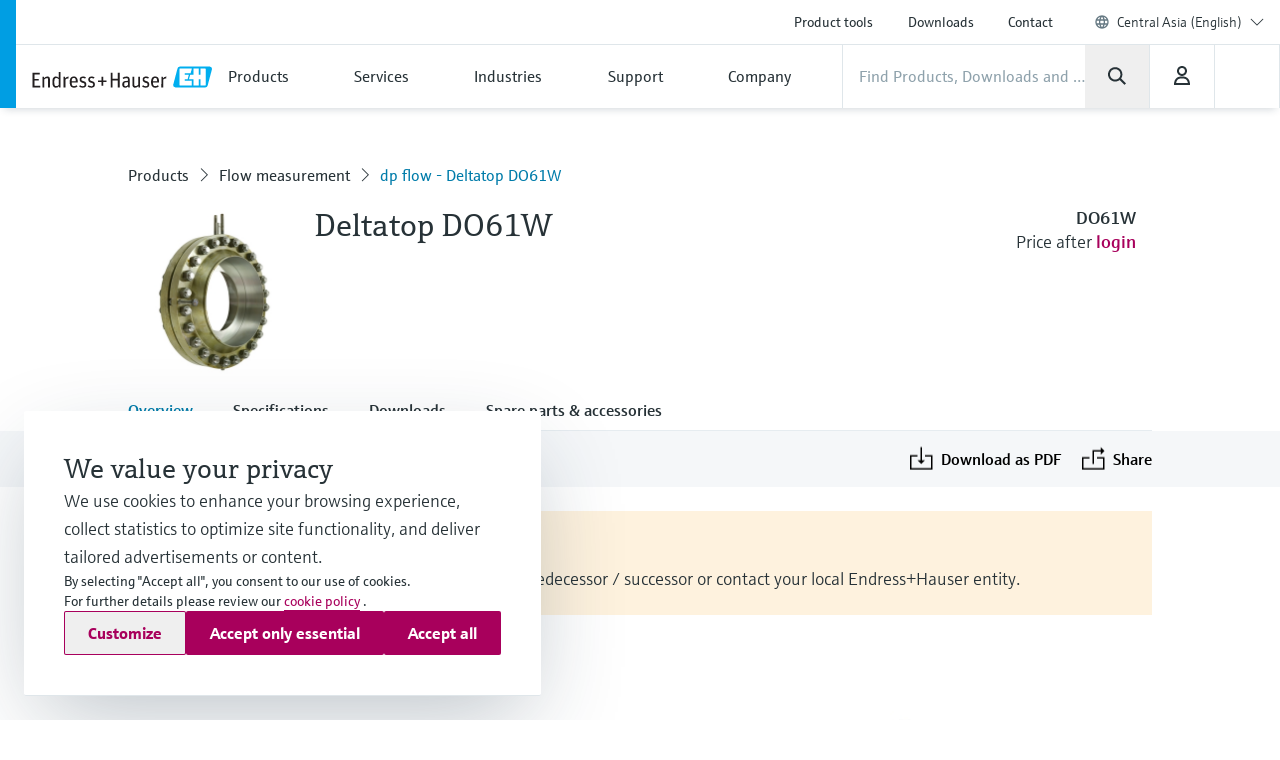

--- FILE ---
content_type: application/javascript; charset=utf-8
request_url: https://www.casc.endress.com/_/maintenance_mode/en
body_size: 215
content:
if(!window.eh) { window.eh = {} }; window.eh.maintenanceInfo = {"creationDate":"2026-01-23T23:16:47.945Z","nebp":{"enabled":true,"maintenanceEnabled":false,"maintenanceAnnouncementEnabled":false,"start":"2023-12-08T00:00:00.945Z","end":"2023-12-08T00:00:00.945Z","announcementStart":"2023-12-08T00:00:00.945Z","announcementEnd":"2023-12-08T00:00:00.945Z","inMaintenanceModeAnnnouncement":false,"inMaintenanceMode":false,"available":true,"maintenanceInfo":"Estimated downtime: 12/8/23 to 12/8/23 (UTC)","maintenanceCompletedText":"Please return on 12/8/23 (UTC), when we expect the maintenance period to be completed."},"productGuide":{"enabled":true,"maintenanceEnabled":false,"maintenanceAnnouncementEnabled":false,"start":"2021-10-24T00:00:00.946Z","end":"2021-10-24T00:00:00.946Z","announcementStart":"2021-10-24T00:00:00.946Z","announcementEnd":"2021-10-24T00:00:00.946Z","inMaintenanceModeAnnnouncement":false,"inMaintenanceMode":false,"available":true,"maintenanceInfo":"Estimated downtime: 10/24/21 to 10/24/21 (UTC)","maintenanceCompletedText":"Please return on 10/24/21 (UTC), when we expect the maintenance period to be completed."},"myDocuments":{"enabled":true,"maintenanceEnabled":false,"maintenanceAnnouncementEnabled":false,"start":"2026-01-18T00:00:00.946Z","end":"2026-01-18T00:00:00.946Z","announcementStart":"2026-01-18T00:00:00.946Z","announcementEnd":"2026-01-18T00:00:00.946Z","inMaintenanceModeAnnnouncement":false,"inMaintenanceMode":false,"available":true,"maintenanceInfo":"*my-documents.maintenance.tooltip-text","maintenanceCompletedText":"*my-documents.message-maintenance.completed"}}; document.dispatchEvent(new Event('MaintenanceInfo:loaded'));